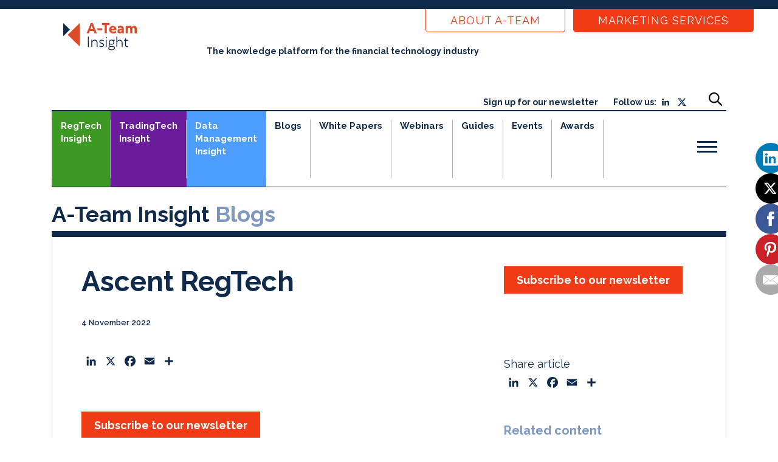

--- FILE ---
content_type: image/svg+xml
request_url: https://a-teaminsight.com/app/themes/a-team/src/images/triangle-green.svg
body_size: -230
content:
<svg width="34px" height="63px" viewBox="0 0 34 63" version="1.1" xmlns="http://www.w3.org/2000/svg" xmlns:xlink="http://www.w3.org/1999/xlink">
    <g id="Page-1" stroke="none" stroke-width="1" fill="none" fill-rule="evenodd">
        <polygon id="Triangle" fill="#438F3C" fill-rule="nonzero" points="0 0 33.8320312 31.5292969 0 63.0585937"></polygon>
    </g>
</svg>

--- FILE ---
content_type: application/javascript
request_url: https://prism.app-us1.com/?a=67595362&u=https%3A%2F%2Fa-teaminsight.com%2Fsponsor%2Fascent-regtech%2F%3Fbrand%3Dati
body_size: 123
content:
window.visitorGlobalObject=window.visitorGlobalObject||window.prismGlobalObject;window.visitorGlobalObject.setVisitorId('d999f4c2-d3ac-4691-8bb4-c14baac1140b', '67595362');window.visitorGlobalObject.setWhitelistedServices('tracking', '67595362');

--- FILE ---
content_type: image/svg+xml
request_url: https://a-teaminsight.com/app/themes/a-team/src/images/triangle-purple.svg
body_size: -341
content:

<svg width="34px" height="63px" viewBox="0 0 34 63" version="1.1" xmlns="http://www.w3.org/2000/svg" xmlns:xlink="http://www.w3.org/1999/xlink">
    <g id="Page-1" stroke="none" stroke-width="1" fill="none" fill-rule="evenodd">
        <polygon id="Triangle" fill="#471967" fill-rule="nonzero" points="0 0 33.8320312 31.5292969 0 63.0585937"></polygon>
    </g>
</svg>

--- FILE ---
content_type: image/svg+xml
request_url: https://a-teaminsight.com/app/themes/a-team/src/images/triangle-blue.svg
body_size: -270
content:
<svg width="34px" height="63px" viewBox="0 0 34 63" version="1.1" xmlns="http://www.w3.org/2000/svg" xmlns:xlink="http://www.w3.org/1999/xlink">
    <g id="Page-1" stroke="none" stroke-width="1" fill="none" fill-rule="evenodd">
        <polygon id="Triangle" fill="#4D9DFF" fill-rule="nonzero" points="0 0 33.8320312 31.5292969 0 63.0585937"></polygon>
    </g>
</svg>